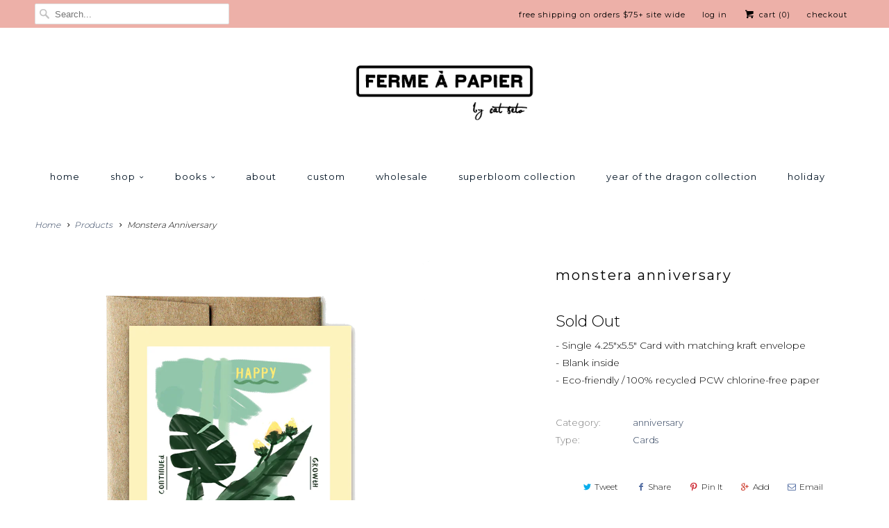

--- FILE ---
content_type: text/html; charset=utf-8
request_url: https://www.fermeapapier.com/products/monstera-anniversary
body_size: 16975
content:
<!DOCTYPE html>
<!--[if lt IE 7 ]><html class="ie ie6" lang="en"> <![endif]-->
<!--[if IE 7 ]><html class="ie ie7" lang="en"> <![endif]-->
<!--[if IE 8 ]><html class="ie ie8" lang="en"> <![endif]-->
<!--[if IE 9 ]><html class="ie ie9" lang="en"> <![endif]-->
<!--[if (gte IE 10)|!(IE)]><!--><html lang="en"> <!--<![endif]-->
  <head>
    <meta charset="utf-8">
    <meta http-equiv="cleartype" content="on">
    <meta name="robots" content="index,follow">
      
           
    <title>Monstera Anniversary - Ferme à Papier</title>
            
    
      <meta name="description" content="- Single 4.25&quot;x5.5&quot; Card with matching kraft envelope - Blank inside - Eco-friendly / 100% recycled PCW chlorine-free paper" />
    

    <!-- Custom Fonts -->
    
      <link href="//fonts.googleapis.com/css?family=.|Montserrat:light,normal,bold|Montserrat:light,normal,bold|Montserrat:light,normal,bold|Montserrat:light,normal,bold|Montserrat:light,normal,bold" rel="stylesheet" type="text/css" />
    
    
    

<meta name="author" content="Ferme à Papier">
<meta property="og:url" content="https://www.fermeapapier.com/products/monstera-anniversary">
<meta property="og:site_name" content="Ferme à Papier">


  <meta property="og:type" content="product">
  <meta property="og:title" content="Monstera Anniversary">
  
    <meta property="og:image" content="http://www.fermeapapier.com/cdn/shop/products/monstera_anniversary_grande.png?v=1532996481">
    <meta property="og:image:secure_url" content="https://www.fermeapapier.com/cdn/shop/products/monstera_anniversary_grande.png?v=1532996481">
  
  <meta property="og:price:amount" content="5.50">
  <meta property="og:price:currency" content="USD">
  
    
    


  <meta property="og:description" content="- Single 4.25&quot;x5.5&quot; Card with matching kraft envelope - Blank inside - Eco-friendly / 100% recycled PCW chlorine-free paper">




  <meta name="twitter:site" content="@fermeapapier">

<meta name="twitter:card" content="summary">

  <meta name="twitter:title" content="Monstera Anniversary">
  <meta name="twitter:description" content="- Single 4.25&quot;x5.5&quot; Card with matching kraft envelope  - Blank inside - Eco-friendly / 100% recycled PCW chlorine-free paper">
  <meta name="twitter:image" content="https://www.fermeapapier.com/cdn/shop/products/monstera_anniversary_medium.png?v=1532996481">
  <meta name="twitter:image:width" content="240">
  <meta name="twitter:image:height" content="240">


    
    

    <!-- Mobile Specific Metas -->
    <meta name="HandheldFriendly" content="True">
    <meta name="MobileOptimized" content="320">
    <meta name="viewport" content="width=device-width,initial-scale=1">

    <!-- Stylesheets for Responsive 5.1 -->
    <link href="//www.fermeapapier.com/cdn/shop/t/6/assets/styles.scss.css?v=88870191319993999991707167471" rel="stylesheet" type="text/css" media="all" />

    <!-- Icons -->
    <link rel="shortcut icon" type="image/x-icon" href="//www.fermeapapier.com/cdn/shop/t/6/assets/favicon.png?v=148718616098839658131459025767">
    <link rel="canonical" href="https://www.fermeapapier.com/products/monstera-anniversary" />

    
        
    <script src="//www.fermeapapier.com/cdn/shop/t/6/assets/app.js?v=9185682260644572271465088821" type="text/javascript"></script>
    
    <script>window.performance && window.performance.mark && window.performance.mark('shopify.content_for_header.start');</script><meta id="shopify-digital-wallet" name="shopify-digital-wallet" content="/2146742/digital_wallets/dialog">
<meta name="shopify-checkout-api-token" content="36e94aa2773b35bd16af549d6f1d879b">
<link rel="alternate" type="application/json+oembed" href="https://www.fermeapapier.com/products/monstera-anniversary.oembed">
<script async="async" src="/checkouts/internal/preloads.js?locale=en-US"></script>
<link rel="preconnect" href="https://shop.app" crossorigin="anonymous">
<script async="async" src="https://shop.app/checkouts/internal/preloads.js?locale=en-US&shop_id=2146742" crossorigin="anonymous"></script>
<script id="apple-pay-shop-capabilities" type="application/json">{"shopId":2146742,"countryCode":"US","currencyCode":"USD","merchantCapabilities":["supports3DS"],"merchantId":"gid:\/\/shopify\/Shop\/2146742","merchantName":"Ferme à Papier","requiredBillingContactFields":["postalAddress","email"],"requiredShippingContactFields":["postalAddress","email"],"shippingType":"shipping","supportedNetworks":["visa","masterCard","amex","discover","elo","jcb"],"total":{"type":"pending","label":"Ferme à Papier","amount":"1.00"},"shopifyPaymentsEnabled":true,"supportsSubscriptions":true}</script>
<script id="shopify-features" type="application/json">{"accessToken":"36e94aa2773b35bd16af549d6f1d879b","betas":["rich-media-storefront-analytics"],"domain":"www.fermeapapier.com","predictiveSearch":true,"shopId":2146742,"locale":"en"}</script>
<script>var Shopify = Shopify || {};
Shopify.shop = "fapstore.myshopify.com";
Shopify.locale = "en";
Shopify.currency = {"active":"USD","rate":"1.0"};
Shopify.country = "US";
Shopify.theme = {"name":"Responsive","id":63856261,"schema_name":null,"schema_version":null,"theme_store_id":304,"role":"main"};
Shopify.theme.handle = "null";
Shopify.theme.style = {"id":null,"handle":null};
Shopify.cdnHost = "www.fermeapapier.com/cdn";
Shopify.routes = Shopify.routes || {};
Shopify.routes.root = "/";</script>
<script type="module">!function(o){(o.Shopify=o.Shopify||{}).modules=!0}(window);</script>
<script>!function(o){function n(){var o=[];function n(){o.push(Array.prototype.slice.apply(arguments))}return n.q=o,n}var t=o.Shopify=o.Shopify||{};t.loadFeatures=n(),t.autoloadFeatures=n()}(window);</script>
<script>
  window.ShopifyPay = window.ShopifyPay || {};
  window.ShopifyPay.apiHost = "shop.app\/pay";
  window.ShopifyPay.redirectState = null;
</script>
<script id="shop-js-analytics" type="application/json">{"pageType":"product"}</script>
<script defer="defer" async type="module" src="//www.fermeapapier.com/cdn/shopifycloud/shop-js/modules/v2/client.init-shop-cart-sync_BT-GjEfc.en.esm.js"></script>
<script defer="defer" async type="module" src="//www.fermeapapier.com/cdn/shopifycloud/shop-js/modules/v2/chunk.common_D58fp_Oc.esm.js"></script>
<script defer="defer" async type="module" src="//www.fermeapapier.com/cdn/shopifycloud/shop-js/modules/v2/chunk.modal_xMitdFEc.esm.js"></script>
<script type="module">
  await import("//www.fermeapapier.com/cdn/shopifycloud/shop-js/modules/v2/client.init-shop-cart-sync_BT-GjEfc.en.esm.js");
await import("//www.fermeapapier.com/cdn/shopifycloud/shop-js/modules/v2/chunk.common_D58fp_Oc.esm.js");
await import("//www.fermeapapier.com/cdn/shopifycloud/shop-js/modules/v2/chunk.modal_xMitdFEc.esm.js");

  window.Shopify.SignInWithShop?.initShopCartSync?.({"fedCMEnabled":true,"windoidEnabled":true});

</script>
<script>
  window.Shopify = window.Shopify || {};
  if (!window.Shopify.featureAssets) window.Shopify.featureAssets = {};
  window.Shopify.featureAssets['shop-js'] = {"shop-cart-sync":["modules/v2/client.shop-cart-sync_DZOKe7Ll.en.esm.js","modules/v2/chunk.common_D58fp_Oc.esm.js","modules/v2/chunk.modal_xMitdFEc.esm.js"],"init-fed-cm":["modules/v2/client.init-fed-cm_B6oLuCjv.en.esm.js","modules/v2/chunk.common_D58fp_Oc.esm.js","modules/v2/chunk.modal_xMitdFEc.esm.js"],"shop-cash-offers":["modules/v2/client.shop-cash-offers_D2sdYoxE.en.esm.js","modules/v2/chunk.common_D58fp_Oc.esm.js","modules/v2/chunk.modal_xMitdFEc.esm.js"],"shop-login-button":["modules/v2/client.shop-login-button_QeVjl5Y3.en.esm.js","modules/v2/chunk.common_D58fp_Oc.esm.js","modules/v2/chunk.modal_xMitdFEc.esm.js"],"pay-button":["modules/v2/client.pay-button_DXTOsIq6.en.esm.js","modules/v2/chunk.common_D58fp_Oc.esm.js","modules/v2/chunk.modal_xMitdFEc.esm.js"],"shop-button":["modules/v2/client.shop-button_DQZHx9pm.en.esm.js","modules/v2/chunk.common_D58fp_Oc.esm.js","modules/v2/chunk.modal_xMitdFEc.esm.js"],"avatar":["modules/v2/client.avatar_BTnouDA3.en.esm.js"],"init-windoid":["modules/v2/client.init-windoid_CR1B-cfM.en.esm.js","modules/v2/chunk.common_D58fp_Oc.esm.js","modules/v2/chunk.modal_xMitdFEc.esm.js"],"init-shop-for-new-customer-accounts":["modules/v2/client.init-shop-for-new-customer-accounts_C_vY_xzh.en.esm.js","modules/v2/client.shop-login-button_QeVjl5Y3.en.esm.js","modules/v2/chunk.common_D58fp_Oc.esm.js","modules/v2/chunk.modal_xMitdFEc.esm.js"],"init-shop-email-lookup-coordinator":["modules/v2/client.init-shop-email-lookup-coordinator_BI7n9ZSv.en.esm.js","modules/v2/chunk.common_D58fp_Oc.esm.js","modules/v2/chunk.modal_xMitdFEc.esm.js"],"init-shop-cart-sync":["modules/v2/client.init-shop-cart-sync_BT-GjEfc.en.esm.js","modules/v2/chunk.common_D58fp_Oc.esm.js","modules/v2/chunk.modal_xMitdFEc.esm.js"],"shop-toast-manager":["modules/v2/client.shop-toast-manager_DiYdP3xc.en.esm.js","modules/v2/chunk.common_D58fp_Oc.esm.js","modules/v2/chunk.modal_xMitdFEc.esm.js"],"init-customer-accounts":["modules/v2/client.init-customer-accounts_D9ZNqS-Q.en.esm.js","modules/v2/client.shop-login-button_QeVjl5Y3.en.esm.js","modules/v2/chunk.common_D58fp_Oc.esm.js","modules/v2/chunk.modal_xMitdFEc.esm.js"],"init-customer-accounts-sign-up":["modules/v2/client.init-customer-accounts-sign-up_iGw4briv.en.esm.js","modules/v2/client.shop-login-button_QeVjl5Y3.en.esm.js","modules/v2/chunk.common_D58fp_Oc.esm.js","modules/v2/chunk.modal_xMitdFEc.esm.js"],"shop-follow-button":["modules/v2/client.shop-follow-button_CqMgW2wH.en.esm.js","modules/v2/chunk.common_D58fp_Oc.esm.js","modules/v2/chunk.modal_xMitdFEc.esm.js"],"checkout-modal":["modules/v2/client.checkout-modal_xHeaAweL.en.esm.js","modules/v2/chunk.common_D58fp_Oc.esm.js","modules/v2/chunk.modal_xMitdFEc.esm.js"],"shop-login":["modules/v2/client.shop-login_D91U-Q7h.en.esm.js","modules/v2/chunk.common_D58fp_Oc.esm.js","modules/v2/chunk.modal_xMitdFEc.esm.js"],"lead-capture":["modules/v2/client.lead-capture_BJmE1dJe.en.esm.js","modules/v2/chunk.common_D58fp_Oc.esm.js","modules/v2/chunk.modal_xMitdFEc.esm.js"],"payment-terms":["modules/v2/client.payment-terms_Ci9AEqFq.en.esm.js","modules/v2/chunk.common_D58fp_Oc.esm.js","modules/v2/chunk.modal_xMitdFEc.esm.js"]};
</script>
<script>(function() {
  var isLoaded = false;
  function asyncLoad() {
    if (isLoaded) return;
    isLoaded = true;
    var urls = ["https:\/\/popup.lifterapps.com\/js\/modal.js?shop=fapstore.myshopify.com","https:\/\/chimpstatic.com\/mcjs-connected\/js\/users\/3b35d5291d\/dbdfa291540a8867d24964a96.js?shop=fapstore.myshopify.com","https:\/\/cdn.hextom.com\/js\/quickannouncementbar.js?shop=fapstore.myshopify.com","\/\/cdn.shopify.com\/proxy\/860740c7cc738ce71934aa60e1525633a284edadd4732c28eb0df04750b1db48\/bucket.useifsapp.com\/theme-files-min\/js\/ifs-script-tag-min.js?v=2\u0026shop=fapstore.myshopify.com\u0026sp-cache-control=cHVibGljLCBtYXgtYWdlPTkwMA"];
    for (var i = 0; i < urls.length; i++) {
      var s = document.createElement('script');
      s.type = 'text/javascript';
      s.async = true;
      s.src = urls[i];
      var x = document.getElementsByTagName('script')[0];
      x.parentNode.insertBefore(s, x);
    }
  };
  if(window.attachEvent) {
    window.attachEvent('onload', asyncLoad);
  } else {
    window.addEventListener('load', asyncLoad, false);
  }
})();</script>
<script id="__st">var __st={"a":2146742,"offset":-28800,"reqid":"92be6cfc-8e7a-4cea-ba71-5547b5eead24-1769212567","pageurl":"www.fermeapapier.com\/products\/monstera-anniversary","u":"82e2197d0ce9","p":"product","rtyp":"product","rid":9607277906};</script>
<script>window.ShopifyPaypalV4VisibilityTracking = true;</script>
<script id="captcha-bootstrap">!function(){'use strict';const t='contact',e='account',n='new_comment',o=[[t,t],['blogs',n],['comments',n],[t,'customer']],c=[[e,'customer_login'],[e,'guest_login'],[e,'recover_customer_password'],[e,'create_customer']],r=t=>t.map((([t,e])=>`form[action*='/${t}']:not([data-nocaptcha='true']) input[name='form_type'][value='${e}']`)).join(','),a=t=>()=>t?[...document.querySelectorAll(t)].map((t=>t.form)):[];function s(){const t=[...o],e=r(t);return a(e)}const i='password',u='form_key',d=['recaptcha-v3-token','g-recaptcha-response','h-captcha-response',i],f=()=>{try{return window.sessionStorage}catch{return}},m='__shopify_v',_=t=>t.elements[u];function p(t,e,n=!1){try{const o=window.sessionStorage,c=JSON.parse(o.getItem(e)),{data:r}=function(t){const{data:e,action:n}=t;return t[m]||n?{data:e,action:n}:{data:t,action:n}}(c);for(const[e,n]of Object.entries(r))t.elements[e]&&(t.elements[e].value=n);n&&o.removeItem(e)}catch(o){console.error('form repopulation failed',{error:o})}}const l='form_type',E='cptcha';function T(t){t.dataset[E]=!0}const w=window,h=w.document,L='Shopify',v='ce_forms',y='captcha';let A=!1;((t,e)=>{const n=(g='f06e6c50-85a8-45c8-87d0-21a2b65856fe',I='https://cdn.shopify.com/shopifycloud/storefront-forms-hcaptcha/ce_storefront_forms_captcha_hcaptcha.v1.5.2.iife.js',D={infoText:'Protected by hCaptcha',privacyText:'Privacy',termsText:'Terms'},(t,e,n)=>{const o=w[L][v],c=o.bindForm;if(c)return c(t,g,e,D).then(n);var r;o.q.push([[t,g,e,D],n]),r=I,A||(h.body.append(Object.assign(h.createElement('script'),{id:'captcha-provider',async:!0,src:r})),A=!0)});var g,I,D;w[L]=w[L]||{},w[L][v]=w[L][v]||{},w[L][v].q=[],w[L][y]=w[L][y]||{},w[L][y].protect=function(t,e){n(t,void 0,e),T(t)},Object.freeze(w[L][y]),function(t,e,n,w,h,L){const[v,y,A,g]=function(t,e,n){const i=e?o:[],u=t?c:[],d=[...i,...u],f=r(d),m=r(i),_=r(d.filter((([t,e])=>n.includes(e))));return[a(f),a(m),a(_),s()]}(w,h,L),I=t=>{const e=t.target;return e instanceof HTMLFormElement?e:e&&e.form},D=t=>v().includes(t);t.addEventListener('submit',(t=>{const e=I(t);if(!e)return;const n=D(e)&&!e.dataset.hcaptchaBound&&!e.dataset.recaptchaBound,o=_(e),c=g().includes(e)&&(!o||!o.value);(n||c)&&t.preventDefault(),c&&!n&&(function(t){try{if(!f())return;!function(t){const e=f();if(!e)return;const n=_(t);if(!n)return;const o=n.value;o&&e.removeItem(o)}(t);const e=Array.from(Array(32),(()=>Math.random().toString(36)[2])).join('');!function(t,e){_(t)||t.append(Object.assign(document.createElement('input'),{type:'hidden',name:u})),t.elements[u].value=e}(t,e),function(t,e){const n=f();if(!n)return;const o=[...t.querySelectorAll(`input[type='${i}']`)].map((({name:t})=>t)),c=[...d,...o],r={};for(const[a,s]of new FormData(t).entries())c.includes(a)||(r[a]=s);n.setItem(e,JSON.stringify({[m]:1,action:t.action,data:r}))}(t,e)}catch(e){console.error('failed to persist form',e)}}(e),e.submit())}));const S=(t,e)=>{t&&!t.dataset[E]&&(n(t,e.some((e=>e===t))),T(t))};for(const o of['focusin','change'])t.addEventListener(o,(t=>{const e=I(t);D(e)&&S(e,y())}));const B=e.get('form_key'),M=e.get(l),P=B&&M;t.addEventListener('DOMContentLoaded',(()=>{const t=y();if(P)for(const e of t)e.elements[l].value===M&&p(e,B);[...new Set([...A(),...v().filter((t=>'true'===t.dataset.shopifyCaptcha))])].forEach((e=>S(e,t)))}))}(h,new URLSearchParams(w.location.search),n,t,e,['guest_login'])})(!0,!0)}();</script>
<script integrity="sha256-4kQ18oKyAcykRKYeNunJcIwy7WH5gtpwJnB7kiuLZ1E=" data-source-attribution="shopify.loadfeatures" defer="defer" src="//www.fermeapapier.com/cdn/shopifycloud/storefront/assets/storefront/load_feature-a0a9edcb.js" crossorigin="anonymous"></script>
<script crossorigin="anonymous" defer="defer" src="//www.fermeapapier.com/cdn/shopifycloud/storefront/assets/shopify_pay/storefront-65b4c6d7.js?v=20250812"></script>
<script data-source-attribution="shopify.dynamic_checkout.dynamic.init">var Shopify=Shopify||{};Shopify.PaymentButton=Shopify.PaymentButton||{isStorefrontPortableWallets:!0,init:function(){window.Shopify.PaymentButton.init=function(){};var t=document.createElement("script");t.src="https://www.fermeapapier.com/cdn/shopifycloud/portable-wallets/latest/portable-wallets.en.js",t.type="module",document.head.appendChild(t)}};
</script>
<script data-source-attribution="shopify.dynamic_checkout.buyer_consent">
  function portableWalletsHideBuyerConsent(e){var t=document.getElementById("shopify-buyer-consent"),n=document.getElementById("shopify-subscription-policy-button");t&&n&&(t.classList.add("hidden"),t.setAttribute("aria-hidden","true"),n.removeEventListener("click",e))}function portableWalletsShowBuyerConsent(e){var t=document.getElementById("shopify-buyer-consent"),n=document.getElementById("shopify-subscription-policy-button");t&&n&&(t.classList.remove("hidden"),t.removeAttribute("aria-hidden"),n.addEventListener("click",e))}window.Shopify?.PaymentButton&&(window.Shopify.PaymentButton.hideBuyerConsent=portableWalletsHideBuyerConsent,window.Shopify.PaymentButton.showBuyerConsent=portableWalletsShowBuyerConsent);
</script>
<script data-source-attribution="shopify.dynamic_checkout.cart.bootstrap">document.addEventListener("DOMContentLoaded",(function(){function t(){return document.querySelector("shopify-accelerated-checkout-cart, shopify-accelerated-checkout")}if(t())Shopify.PaymentButton.init();else{new MutationObserver((function(e,n){t()&&(Shopify.PaymentButton.init(),n.disconnect())})).observe(document.body,{childList:!0,subtree:!0})}}));
</script>
<link id="shopify-accelerated-checkout-styles" rel="stylesheet" media="screen" href="https://www.fermeapapier.com/cdn/shopifycloud/portable-wallets/latest/accelerated-checkout-backwards-compat.css" crossorigin="anonymous">
<style id="shopify-accelerated-checkout-cart">
        #shopify-buyer-consent {
  margin-top: 1em;
  display: inline-block;
  width: 100%;
}

#shopify-buyer-consent.hidden {
  display: none;
}

#shopify-subscription-policy-button {
  background: none;
  border: none;
  padding: 0;
  text-decoration: underline;
  font-size: inherit;
  cursor: pointer;
}

#shopify-subscription-policy-button::before {
  box-shadow: none;
}

      </style>

<script>window.performance && window.performance.mark && window.performance.mark('shopify.content_for_header.end');</script>
  <link href="https://monorail-edge.shopifysvc.com" rel="dns-prefetch">
<script>(function(){if ("sendBeacon" in navigator && "performance" in window) {try {var session_token_from_headers = performance.getEntriesByType('navigation')[0].serverTiming.find(x => x.name == '_s').description;} catch {var session_token_from_headers = undefined;}var session_cookie_matches = document.cookie.match(/_shopify_s=([^;]*)/);var session_token_from_cookie = session_cookie_matches && session_cookie_matches.length === 2 ? session_cookie_matches[1] : "";var session_token = session_token_from_headers || session_token_from_cookie || "";function handle_abandonment_event(e) {var entries = performance.getEntries().filter(function(entry) {return /monorail-edge.shopifysvc.com/.test(entry.name);});if (!window.abandonment_tracked && entries.length === 0) {window.abandonment_tracked = true;var currentMs = Date.now();var navigation_start = performance.timing.navigationStart;var payload = {shop_id: 2146742,url: window.location.href,navigation_start,duration: currentMs - navigation_start,session_token,page_type: "product"};window.navigator.sendBeacon("https://monorail-edge.shopifysvc.com/v1/produce", JSON.stringify({schema_id: "online_store_buyer_site_abandonment/1.1",payload: payload,metadata: {event_created_at_ms: currentMs,event_sent_at_ms: currentMs}}));}}window.addEventListener('pagehide', handle_abandonment_event);}}());</script>
<script id="web-pixels-manager-setup">(function e(e,d,r,n,o){if(void 0===o&&(o={}),!Boolean(null===(a=null===(i=window.Shopify)||void 0===i?void 0:i.analytics)||void 0===a?void 0:a.replayQueue)){var i,a;window.Shopify=window.Shopify||{};var t=window.Shopify;t.analytics=t.analytics||{};var s=t.analytics;s.replayQueue=[],s.publish=function(e,d,r){return s.replayQueue.push([e,d,r]),!0};try{self.performance.mark("wpm:start")}catch(e){}var l=function(){var e={modern:/Edge?\/(1{2}[4-9]|1[2-9]\d|[2-9]\d{2}|\d{4,})\.\d+(\.\d+|)|Firefox\/(1{2}[4-9]|1[2-9]\d|[2-9]\d{2}|\d{4,})\.\d+(\.\d+|)|Chrom(ium|e)\/(9{2}|\d{3,})\.\d+(\.\d+|)|(Maci|X1{2}).+ Version\/(15\.\d+|(1[6-9]|[2-9]\d|\d{3,})\.\d+)([,.]\d+|)( \(\w+\)|)( Mobile\/\w+|) Safari\/|Chrome.+OPR\/(9{2}|\d{3,})\.\d+\.\d+|(CPU[ +]OS|iPhone[ +]OS|CPU[ +]iPhone|CPU IPhone OS|CPU iPad OS)[ +]+(15[._]\d+|(1[6-9]|[2-9]\d|\d{3,})[._]\d+)([._]\d+|)|Android:?[ /-](13[3-9]|1[4-9]\d|[2-9]\d{2}|\d{4,})(\.\d+|)(\.\d+|)|Android.+Firefox\/(13[5-9]|1[4-9]\d|[2-9]\d{2}|\d{4,})\.\d+(\.\d+|)|Android.+Chrom(ium|e)\/(13[3-9]|1[4-9]\d|[2-9]\d{2}|\d{4,})\.\d+(\.\d+|)|SamsungBrowser\/([2-9]\d|\d{3,})\.\d+/,legacy:/Edge?\/(1[6-9]|[2-9]\d|\d{3,})\.\d+(\.\d+|)|Firefox\/(5[4-9]|[6-9]\d|\d{3,})\.\d+(\.\d+|)|Chrom(ium|e)\/(5[1-9]|[6-9]\d|\d{3,})\.\d+(\.\d+|)([\d.]+$|.*Safari\/(?![\d.]+ Edge\/[\d.]+$))|(Maci|X1{2}).+ Version\/(10\.\d+|(1[1-9]|[2-9]\d|\d{3,})\.\d+)([,.]\d+|)( \(\w+\)|)( Mobile\/\w+|) Safari\/|Chrome.+OPR\/(3[89]|[4-9]\d|\d{3,})\.\d+\.\d+|(CPU[ +]OS|iPhone[ +]OS|CPU[ +]iPhone|CPU IPhone OS|CPU iPad OS)[ +]+(10[._]\d+|(1[1-9]|[2-9]\d|\d{3,})[._]\d+)([._]\d+|)|Android:?[ /-](13[3-9]|1[4-9]\d|[2-9]\d{2}|\d{4,})(\.\d+|)(\.\d+|)|Mobile Safari.+OPR\/([89]\d|\d{3,})\.\d+\.\d+|Android.+Firefox\/(13[5-9]|1[4-9]\d|[2-9]\d{2}|\d{4,})\.\d+(\.\d+|)|Android.+Chrom(ium|e)\/(13[3-9]|1[4-9]\d|[2-9]\d{2}|\d{4,})\.\d+(\.\d+|)|Android.+(UC? ?Browser|UCWEB|U3)[ /]?(15\.([5-9]|\d{2,})|(1[6-9]|[2-9]\d|\d{3,})\.\d+)\.\d+|SamsungBrowser\/(5\.\d+|([6-9]|\d{2,})\.\d+)|Android.+MQ{2}Browser\/(14(\.(9|\d{2,})|)|(1[5-9]|[2-9]\d|\d{3,})(\.\d+|))(\.\d+|)|K[Aa][Ii]OS\/(3\.\d+|([4-9]|\d{2,})\.\d+)(\.\d+|)/},d=e.modern,r=e.legacy,n=navigator.userAgent;return n.match(d)?"modern":n.match(r)?"legacy":"unknown"}(),u="modern"===l?"modern":"legacy",c=(null!=n?n:{modern:"",legacy:""})[u],f=function(e){return[e.baseUrl,"/wpm","/b",e.hashVersion,"modern"===e.buildTarget?"m":"l",".js"].join("")}({baseUrl:d,hashVersion:r,buildTarget:u}),m=function(e){var d=e.version,r=e.bundleTarget,n=e.surface,o=e.pageUrl,i=e.monorailEndpoint;return{emit:function(e){var a=e.status,t=e.errorMsg,s=(new Date).getTime(),l=JSON.stringify({metadata:{event_sent_at_ms:s},events:[{schema_id:"web_pixels_manager_load/3.1",payload:{version:d,bundle_target:r,page_url:o,status:a,surface:n,error_msg:t},metadata:{event_created_at_ms:s}}]});if(!i)return console&&console.warn&&console.warn("[Web Pixels Manager] No Monorail endpoint provided, skipping logging."),!1;try{return self.navigator.sendBeacon.bind(self.navigator)(i,l)}catch(e){}var u=new XMLHttpRequest;try{return u.open("POST",i,!0),u.setRequestHeader("Content-Type","text/plain"),u.send(l),!0}catch(e){return console&&console.warn&&console.warn("[Web Pixels Manager] Got an unhandled error while logging to Monorail."),!1}}}}({version:r,bundleTarget:l,surface:e.surface,pageUrl:self.location.href,monorailEndpoint:e.monorailEndpoint});try{o.browserTarget=l,function(e){var d=e.src,r=e.async,n=void 0===r||r,o=e.onload,i=e.onerror,a=e.sri,t=e.scriptDataAttributes,s=void 0===t?{}:t,l=document.createElement("script"),u=document.querySelector("head"),c=document.querySelector("body");if(l.async=n,l.src=d,a&&(l.integrity=a,l.crossOrigin="anonymous"),s)for(var f in s)if(Object.prototype.hasOwnProperty.call(s,f))try{l.dataset[f]=s[f]}catch(e){}if(o&&l.addEventListener("load",o),i&&l.addEventListener("error",i),u)u.appendChild(l);else{if(!c)throw new Error("Did not find a head or body element to append the script");c.appendChild(l)}}({src:f,async:!0,onload:function(){if(!function(){var e,d;return Boolean(null===(d=null===(e=window.Shopify)||void 0===e?void 0:e.analytics)||void 0===d?void 0:d.initialized)}()){var d=window.webPixelsManager.init(e)||void 0;if(d){var r=window.Shopify.analytics;r.replayQueue.forEach((function(e){var r=e[0],n=e[1],o=e[2];d.publishCustomEvent(r,n,o)})),r.replayQueue=[],r.publish=d.publishCustomEvent,r.visitor=d.visitor,r.initialized=!0}}},onerror:function(){return m.emit({status:"failed",errorMsg:"".concat(f," has failed to load")})},sri:function(e){var d=/^sha384-[A-Za-z0-9+/=]+$/;return"string"==typeof e&&d.test(e)}(c)?c:"",scriptDataAttributes:o}),m.emit({status:"loading"})}catch(e){m.emit({status:"failed",errorMsg:(null==e?void 0:e.message)||"Unknown error"})}}})({shopId: 2146742,storefrontBaseUrl: "https://www.fermeapapier.com",extensionsBaseUrl: "https://extensions.shopifycdn.com/cdn/shopifycloud/web-pixels-manager",monorailEndpoint: "https://monorail-edge.shopifysvc.com/unstable/produce_batch",surface: "storefront-renderer",enabledBetaFlags: ["2dca8a86"],webPixelsConfigList: [{"id":"76283970","eventPayloadVersion":"v1","runtimeContext":"LAX","scriptVersion":"1","type":"CUSTOM","privacyPurposes":["ANALYTICS"],"name":"Google Analytics tag (migrated)"},{"id":"shopify-app-pixel","configuration":"{}","eventPayloadVersion":"v1","runtimeContext":"STRICT","scriptVersion":"0450","apiClientId":"shopify-pixel","type":"APP","privacyPurposes":["ANALYTICS","MARKETING"]},{"id":"shopify-custom-pixel","eventPayloadVersion":"v1","runtimeContext":"LAX","scriptVersion":"0450","apiClientId":"shopify-pixel","type":"CUSTOM","privacyPurposes":["ANALYTICS","MARKETING"]}],isMerchantRequest: false,initData: {"shop":{"name":"Ferme à Papier","paymentSettings":{"currencyCode":"USD"},"myshopifyDomain":"fapstore.myshopify.com","countryCode":"US","storefrontUrl":"https:\/\/www.fermeapapier.com"},"customer":null,"cart":null,"checkout":null,"productVariants":[{"price":{"amount":5.5,"currencyCode":"USD"},"product":{"title":"Monstera Anniversary","vendor":"fapstore","id":"9607277906","untranslatedTitle":"Monstera Anniversary","url":"\/products\/monstera-anniversary","type":"Cards"},"id":"35098736722","image":{"src":"\/\/www.fermeapapier.com\/cdn\/shop\/products\/monstera_anniversary.png?v=1532996481"},"sku":"GCD008","title":"Default Title","untranslatedTitle":"Default Title"}],"purchasingCompany":null},},"https://www.fermeapapier.com/cdn","fcfee988w5aeb613cpc8e4bc33m6693e112",{"modern":"","legacy":""},{"shopId":"2146742","storefrontBaseUrl":"https:\/\/www.fermeapapier.com","extensionBaseUrl":"https:\/\/extensions.shopifycdn.com\/cdn\/shopifycloud\/web-pixels-manager","surface":"storefront-renderer","enabledBetaFlags":"[\"2dca8a86\"]","isMerchantRequest":"false","hashVersion":"fcfee988w5aeb613cpc8e4bc33m6693e112","publish":"custom","events":"[[\"page_viewed\",{}],[\"product_viewed\",{\"productVariant\":{\"price\":{\"amount\":5.5,\"currencyCode\":\"USD\"},\"product\":{\"title\":\"Monstera Anniversary\",\"vendor\":\"fapstore\",\"id\":\"9607277906\",\"untranslatedTitle\":\"Monstera Anniversary\",\"url\":\"\/products\/monstera-anniversary\",\"type\":\"Cards\"},\"id\":\"35098736722\",\"image\":{\"src\":\"\/\/www.fermeapapier.com\/cdn\/shop\/products\/monstera_anniversary.png?v=1532996481\"},\"sku\":\"GCD008\",\"title\":\"Default Title\",\"untranslatedTitle\":\"Default Title\"}}]]"});</script><script>
  window.ShopifyAnalytics = window.ShopifyAnalytics || {};
  window.ShopifyAnalytics.meta = window.ShopifyAnalytics.meta || {};
  window.ShopifyAnalytics.meta.currency = 'USD';
  var meta = {"product":{"id":9607277906,"gid":"gid:\/\/shopify\/Product\/9607277906","vendor":"fapstore","type":"Cards","handle":"monstera-anniversary","variants":[{"id":35098736722,"price":550,"name":"Monstera Anniversary","public_title":null,"sku":"GCD008"}],"remote":false},"page":{"pageType":"product","resourceType":"product","resourceId":9607277906,"requestId":"92be6cfc-8e7a-4cea-ba71-5547b5eead24-1769212567"}};
  for (var attr in meta) {
    window.ShopifyAnalytics.meta[attr] = meta[attr];
  }
</script>
<script class="analytics">
  (function () {
    var customDocumentWrite = function(content) {
      var jquery = null;

      if (window.jQuery) {
        jquery = window.jQuery;
      } else if (window.Checkout && window.Checkout.$) {
        jquery = window.Checkout.$;
      }

      if (jquery) {
        jquery('body').append(content);
      }
    };

    var hasLoggedConversion = function(token) {
      if (token) {
        return document.cookie.indexOf('loggedConversion=' + token) !== -1;
      }
      return false;
    }

    var setCookieIfConversion = function(token) {
      if (token) {
        var twoMonthsFromNow = new Date(Date.now());
        twoMonthsFromNow.setMonth(twoMonthsFromNow.getMonth() + 2);

        document.cookie = 'loggedConversion=' + token + '; expires=' + twoMonthsFromNow;
      }
    }

    var trekkie = window.ShopifyAnalytics.lib = window.trekkie = window.trekkie || [];
    if (trekkie.integrations) {
      return;
    }
    trekkie.methods = [
      'identify',
      'page',
      'ready',
      'track',
      'trackForm',
      'trackLink'
    ];
    trekkie.factory = function(method) {
      return function() {
        var args = Array.prototype.slice.call(arguments);
        args.unshift(method);
        trekkie.push(args);
        return trekkie;
      };
    };
    for (var i = 0; i < trekkie.methods.length; i++) {
      var key = trekkie.methods[i];
      trekkie[key] = trekkie.factory(key);
    }
    trekkie.load = function(config) {
      trekkie.config = config || {};
      trekkie.config.initialDocumentCookie = document.cookie;
      var first = document.getElementsByTagName('script')[0];
      var script = document.createElement('script');
      script.type = 'text/javascript';
      script.onerror = function(e) {
        var scriptFallback = document.createElement('script');
        scriptFallback.type = 'text/javascript';
        scriptFallback.onerror = function(error) {
                var Monorail = {
      produce: function produce(monorailDomain, schemaId, payload) {
        var currentMs = new Date().getTime();
        var event = {
          schema_id: schemaId,
          payload: payload,
          metadata: {
            event_created_at_ms: currentMs,
            event_sent_at_ms: currentMs
          }
        };
        return Monorail.sendRequest("https://" + monorailDomain + "/v1/produce", JSON.stringify(event));
      },
      sendRequest: function sendRequest(endpointUrl, payload) {
        // Try the sendBeacon API
        if (window && window.navigator && typeof window.navigator.sendBeacon === 'function' && typeof window.Blob === 'function' && !Monorail.isIos12()) {
          var blobData = new window.Blob([payload], {
            type: 'text/plain'
          });

          if (window.navigator.sendBeacon(endpointUrl, blobData)) {
            return true;
          } // sendBeacon was not successful

        } // XHR beacon

        var xhr = new XMLHttpRequest();

        try {
          xhr.open('POST', endpointUrl);
          xhr.setRequestHeader('Content-Type', 'text/plain');
          xhr.send(payload);
        } catch (e) {
          console.log(e);
        }

        return false;
      },
      isIos12: function isIos12() {
        return window.navigator.userAgent.lastIndexOf('iPhone; CPU iPhone OS 12_') !== -1 || window.navigator.userAgent.lastIndexOf('iPad; CPU OS 12_') !== -1;
      }
    };
    Monorail.produce('monorail-edge.shopifysvc.com',
      'trekkie_storefront_load_errors/1.1',
      {shop_id: 2146742,
      theme_id: 63856261,
      app_name: "storefront",
      context_url: window.location.href,
      source_url: "//www.fermeapapier.com/cdn/s/trekkie.storefront.8d95595f799fbf7e1d32231b9a28fd43b70c67d3.min.js"});

        };
        scriptFallback.async = true;
        scriptFallback.src = '//www.fermeapapier.com/cdn/s/trekkie.storefront.8d95595f799fbf7e1d32231b9a28fd43b70c67d3.min.js';
        first.parentNode.insertBefore(scriptFallback, first);
      };
      script.async = true;
      script.src = '//www.fermeapapier.com/cdn/s/trekkie.storefront.8d95595f799fbf7e1d32231b9a28fd43b70c67d3.min.js';
      first.parentNode.insertBefore(script, first);
    };
    trekkie.load(
      {"Trekkie":{"appName":"storefront","development":false,"defaultAttributes":{"shopId":2146742,"isMerchantRequest":null,"themeId":63856261,"themeCityHash":"11563884029446383076","contentLanguage":"en","currency":"USD","eventMetadataId":"e32b176c-6ce9-4044-a1e5-75bc2379c9ba"},"isServerSideCookieWritingEnabled":true,"monorailRegion":"shop_domain","enabledBetaFlags":["65f19447"]},"Session Attribution":{},"S2S":{"facebookCapiEnabled":false,"source":"trekkie-storefront-renderer","apiClientId":580111}}
    );

    var loaded = false;
    trekkie.ready(function() {
      if (loaded) return;
      loaded = true;

      window.ShopifyAnalytics.lib = window.trekkie;

      var originalDocumentWrite = document.write;
      document.write = customDocumentWrite;
      try { window.ShopifyAnalytics.merchantGoogleAnalytics.call(this); } catch(error) {};
      document.write = originalDocumentWrite;

      window.ShopifyAnalytics.lib.page(null,{"pageType":"product","resourceType":"product","resourceId":9607277906,"requestId":"92be6cfc-8e7a-4cea-ba71-5547b5eead24-1769212567","shopifyEmitted":true});

      var match = window.location.pathname.match(/checkouts\/(.+)\/(thank_you|post_purchase)/)
      var token = match? match[1]: undefined;
      if (!hasLoggedConversion(token)) {
        setCookieIfConversion(token);
        window.ShopifyAnalytics.lib.track("Viewed Product",{"currency":"USD","variantId":35098736722,"productId":9607277906,"productGid":"gid:\/\/shopify\/Product\/9607277906","name":"Monstera Anniversary","price":"5.50","sku":"GCD008","brand":"fapstore","variant":null,"category":"Cards","nonInteraction":true,"remote":false},undefined,undefined,{"shopifyEmitted":true});
      window.ShopifyAnalytics.lib.track("monorail:\/\/trekkie_storefront_viewed_product\/1.1",{"currency":"USD","variantId":35098736722,"productId":9607277906,"productGid":"gid:\/\/shopify\/Product\/9607277906","name":"Monstera Anniversary","price":"5.50","sku":"GCD008","brand":"fapstore","variant":null,"category":"Cards","nonInteraction":true,"remote":false,"referer":"https:\/\/www.fermeapapier.com\/products\/monstera-anniversary"});
      }
    });


        var eventsListenerScript = document.createElement('script');
        eventsListenerScript.async = true;
        eventsListenerScript.src = "//www.fermeapapier.com/cdn/shopifycloud/storefront/assets/shop_events_listener-3da45d37.js";
        document.getElementsByTagName('head')[0].appendChild(eventsListenerScript);

})();</script>
  <script>
  if (!window.ga || (window.ga && typeof window.ga !== 'function')) {
    window.ga = function ga() {
      (window.ga.q = window.ga.q || []).push(arguments);
      if (window.Shopify && window.Shopify.analytics && typeof window.Shopify.analytics.publish === 'function') {
        window.Shopify.analytics.publish("ga_stub_called", {}, {sendTo: "google_osp_migration"});
      }
      console.error("Shopify's Google Analytics stub called with:", Array.from(arguments), "\nSee https://help.shopify.com/manual/promoting-marketing/pixels/pixel-migration#google for more information.");
    };
    if (window.Shopify && window.Shopify.analytics && typeof window.Shopify.analytics.publish === 'function') {
      window.Shopify.analytics.publish("ga_stub_initialized", {}, {sendTo: "google_osp_migration"});
    }
  }
</script>
<script
  defer
  src="https://www.fermeapapier.com/cdn/shopifycloud/perf-kit/shopify-perf-kit-3.0.4.min.js"
  data-application="storefront-renderer"
  data-shop-id="2146742"
  data-render-region="gcp-us-central1"
  data-page-type="product"
  data-theme-instance-id="63856261"
  data-theme-name=""
  data-theme-version=""
  data-monorail-region="shop_domain"
  data-resource-timing-sampling-rate="10"
  data-shs="true"
  data-shs-beacon="true"
  data-shs-export-with-fetch="true"
  data-shs-logs-sample-rate="1"
  data-shs-beacon-endpoint="https://www.fermeapapier.com/api/collect"
></script>
</head>
  <body class="product">

            
              


  
  <script type="text/javascript">if(typeof isGwHelperLoaded==='undefined'){(function(){var HE_DOMAIN=localStorage.getItem('ssw_debug_domain');if(!HE_DOMAIN){HE_DOMAIN='https://app.growave.io'}var GW_IS_DEV=localStorage.getItem('ssw_debug');if(!GW_IS_DEV){GW_IS_DEV=0}if(!window.Ssw){Ssw={}}function isReadyStatus(){return typeof ssw==="function"&&window.gwPolyfillsLoaded}function sswRun(application){if(isReadyStatus()){setTimeout(function(){application(ssw)},0)}else{var _loadSswLib=setInterval(function(){if(isReadyStatus()){clearInterval(_loadSswLib);application(ssw)}},30)}}var sswApp={default:0,cart_item_count:0,accounts_enabled:1,pageUrls:{wishlist:'/pages/wishlist',profile:'/pages/profile',profileEdit:'/pages/profile-edit',reward:'/pages/reward',referral:'/pages/referral',reviews:'/pages/reviews',reviewShare:'/pages/share-review',instagram:'/pages/shop-instagram',editNotification:'/pages/edit-notifications'},modules:{comment:null,community:null,fave:null,instagram:null,questions:null,review:null,sharing:null,reward:null}};var sswLangs={data:{},add:function(key,value){this.data[key]=value},t:function(key,params){var value=key;if(typeof this.data[key]!=='undefined'){value=this.data[key]}value=(value&&value.indexOf("translation missing:")<0)?value:key;if(params){value=value.replace(/\{\{\s?(\w+)\s?\}\}/g,function(match,variable){return(typeof params[variable]!='undefined')?params[variable]:match})}return value},p:function(key_singular,key_plural,count,params){if(count==1){return this.t(key_singular,params)}else{return this.t(key_plural,params)}}};sswApp.product={"id":9607277906,"title":"Monstera Anniversary","handle":"monstera-anniversary","description":"\u003cp\u003e- Single 4.25\"x5.5\" Card with matching kraft envelope \u003cbr\u003e - Blank inside\u003cbr\u003e - Eco-friendly \/ 100% recycled PCW chlorine-free paper\u003c\/p\u003e","published_at":"2017-05-16T18:21:41-07:00","created_at":"2017-05-24T14:42:42-07:00","vendor":"fapstore","type":"Cards","tags":["anniversary"],"price":550,"price_min":550,"price_max":550,"available":false,"price_varies":false,"compare_at_price":null,"compare_at_price_min":0,"compare_at_price_max":0,"compare_at_price_varies":false,"variants":[{"id":35098736722,"title":"Default Title","option1":"Default Title","option2":null,"option3":null,"sku":"GCD008","requires_shipping":true,"taxable":true,"featured_image":null,"available":false,"name":"Monstera Anniversary","public_title":null,"options":["Default Title"],"price":550,"weight":0,"compare_at_price":null,"inventory_quantity":-29,"inventory_management":"shopify","inventory_policy":"deny","barcode":null,"requires_selling_plan":false,"selling_plan_allocations":[]}],"images":["\/\/www.fermeapapier.com\/cdn\/shop\/products\/monstera_anniversary.png?v=1532996481"],"featured_image":"\/\/www.fermeapapier.com\/cdn\/shop\/products\/monstera_anniversary.png?v=1532996481","options":["Title"],"media":[{"alt":null,"id":1218874572866,"position":1,"preview_image":{"aspect_ratio":1.0,"height":1000,"width":1000,"src":"\/\/www.fermeapapier.com\/cdn\/shop\/products\/monstera_anniversary.png?v=1532996481"},"aspect_ratio":1.0,"height":1000,"media_type":"image","src":"\/\/www.fermeapapier.com\/cdn\/shop\/products\/monstera_anniversary.png?v=1532996481","width":1000}],"requires_selling_plan":false,"selling_plan_groups":[],"content":"\u003cp\u003e- Single 4.25\"x5.5\" Card with matching kraft envelope \u003cbr\u003e - Blank inside\u003cbr\u003e - Eco-friendly \/ 100% recycled PCW chlorine-free paper\u003c\/p\u003e"};sswApp.metafield_settings={"cart_count_id":"#cart-count","cart_total_id":"#cart-total"};var sswPublishedLocales={};sswPublishedLocales["en"]={endonym_name:"English",iso_code:"en",name:"English",root_url:"/",primary:true};window.sswRun=sswRun;window.sswApp=sswApp;window.sswPublishedLocales=sswPublishedLocales||{};window.sswLangs=sswLangs;window.HE_DOMAIN=HE_DOMAIN;window.GW_IS_DEV=GW_IS_DEV;window.currency_format="${{amount}}";window.shop_name="Ferme à Papier";window.colorSettings="";window.sswProxyUrl="\/apps\/ssw-instagram";window.GW_ASSETS_BASE_URL=window.GW_IS_DEV?HE_DOMAIN+'/public/assets/build/':"https://static.socialshopwave.com/ssw-assets/";window.GW_ASSETS_MANIFEST={};window.GW_ASSETS_MANIFEST={"core.critical.css":"core-215011c021.critical.css","core.critical.js":"core-3b8e1a0d70.critical.js","core.library.js":"core-4485bb0ccb.library.js","core.product_link.js":"core-ce91c52f39.product_link.js","instagram.gallery.css":"instagram-057c4f1aac.gallery.css","instagram.gallery.js":"instagram-5e0f12bfc5.gallery.js","instagram.modal.css":"instagram-dec1f97a32.modal.css","instagram.modal.js":"instagram-85f790989d.modal.js","instagram.slider.lib.js":"instagram-f4b686196a.slider.lib.js","lib.datepicker.css":"lib-6fc1108037.datepicker.css","lib.datepicker.js":"lib-9c5a702486.datepicker.js","lib.dropdown.css":"lib-52591346ba.dropdown.css","lib.dropdown.js":"lib-21b24ea07f.dropdown.js","lib.gw-carousel.js":"lib-dc8ddeb429.gw-carousel.js","lib.gw-masonry.js":"lib-db3dfd2364.gw-masonry.js","lib.modal.css":"lib-f911819b22.modal.css","lib.modal.js":"lib-e0b3f94217.modal.js","lib.photoswipe.js":"lib-5b38071dcb.photoswipe.js","lib.popover.js":"lib-858d4bc667.popover.js","lib.validate.js":"lib-4c4115500f.validate.js","login.critical.css":"login-f71507df27.critical.css","login.critical.js":"login-233703a86e.critical.js","login.main.css":"login-f1dffdce92.main.css","login.main.js":"login-28c132fba1.main.js","question.critical.js":"question-3fd9ae5a96.critical.js","question.main.css":"question-6f971ec8e7.main.css","review.critical.css":"review-5f10acf3ec.critical.css","review.critical.js":"review-d41d8cd98f.critical.js","review.main.css":"review-a6cc845f19.main.css","review.main.js":"review-2c755e07a6.main.js","review.popup.critical.js":"review-f93131e525.popup.critical.js","review.popup.main.js":"review-b5977250af.popup.main.js","review.widget.critical.js":"review-9627295967.widget.critical.js","review.widget.main.js":"review-125616d87d.widget.main.js","reward.critical.js":"reward-bb6079ffe3.critical.js","reward.main.css":"reward-fa028be264.main.css","reward.main.js":"reward-50e34a45bb.main.js","reward.notification.css":"reward-ee53c45bad.notification.css","reward.notification.js":"reward-89905432b0.notification.js","reward.tab.caption.css":"reward-04ff42d153.tab.caption.css","ssw-fontello.woff":"ssw-fontello-b60fd7c8c9.woff","wishlist.common.js":"wishlist-ccbdef9011.common.js","wishlist.critical.css":"wishlist-17c222696e.critical.css","wishlist.critical.js":"wishlist-01e97e5ff7.critical.js","wishlist.main.css":"wishlist-7c041f0cd1.main.css","wishlist.main.js":"wishlist-125e53b227.main.js"};window.GW_CUSTOM_CSS_URL='//www.fermeapapier.com/cdn/shop/t/6/assets/socialshopwave-custom.css?v=111603181540343972631606025607'})();(function(){var loadScriptsCalled=false;var loadDelay=typeof sswLoadScriptsDelay!=='undefined'?sswLoadScriptsDelay:2000;const LOAD_SCRIPTS_EVENTS=["scroll","mousemove","touchstart","load"];function loadScript(url){if(window.GW_IS_DEV){url+='?shop=https://www.fermeapapier.com&t='+new Date().getTime();if(localStorage.getItem('ssw_custom_project')){url+='&ssw_custom_project='+localStorage.getItem('ssw_custom_project')}}var script=document.createElement('script');script.src=url;script.defer=true;document.body.appendChild(script)}function loadScripts(){if(!loadScriptsCalled){loadScriptsCalled=true;var isBot=/bot|googlebot|Mediapartners-Google|crawler|spider|robot|crawling|PhantomJS/i.test(navigator.userAgent);if(!isBot){var criticalJsName=window.GW_IS_DEV?'core.critical.js':window.GW_ASSETS_MANIFEST['core.critical.js'];var criticalJsUrl=window.GW_ASSETS_BASE_URL+criticalJsName;loadScript(criticalJsUrl);}}}function onUserInteractive(event){var timeout=event.type=="load"?loadDelay:0;setTimeout(function(){loadScripts();unbindWindowEvents()},timeout)}function bindWindowEvents(){LOAD_SCRIPTS_EVENTS.forEach((eventName)=>{window.addEventListener(eventName,onUserInteractive,false)})}function unbindWindowEvents(){LOAD_SCRIPTS_EVENTS.forEach((eventName)=>{window.removeEventListener(eventName,onUserInteractive,false)})}bindWindowEvents()})();window.isGwHelperLoaded=true}sswLangs.data={"shop_it":"SHOP IT","add_to_cart":"Add To Cart","adding_to_cart":"Adding...","sold_out":"Sold Out","checkout":"Checkout","buy":"Buy","back":"Back","description":"Description","load_more":"Load More","click_for_sound_on":"Click for sound on","click_for_sound_off":"Click for sound off","view_on_instagram":"View on Instagram","view_on_tiktok":"View on tiktok","instagram_gallery":"Instagram Gallery"}</script> 
  
    <style>
  @font-face {
    font-family: "Ssw Fontello";
    src: url("//www.fermeapapier.com/cdn/shop/t/6/assets/ssw-fontello.woff?v=8128985819771460921618385215") format("woff");
    font-weight: 400;
    font-style: normal;
    font-display: fallback;
  }
  :root {
    
    
    
    
    
    
    
    
    
    
    
    
    
    
    
    
    
    
    
    
    
    
    
    
    
    
    
    
    
    
    
    
    
    
    
    
    
    
    
    
    
    
    
    
    
    
    
    
    
    
    
    
    
    
    
    
    
    
    
    
    
    
    
    
    
    
    
  }
</style>

   <style id="ssw-temp-styles">#ssw-cart-modal,#ssw-suggest-login,.ssw-modal,.ssw-hide,.ssw-dropdown-menu,#ssw-topauth ul.ssw-dropdown-menu,.ssw-widget-login ul.ssw-dropdown-menu,.nav ul.menu .ssw-auth-dropdown ul.ssw-dropdown-menu,.ssw-auth-dropdown ul.ssw-dropdown-menu{display:none;}</style><style id="ssw-design-preview"></style>  <input id="ssw_cid" type="hidden" value="0"/> 
  
  
  
  
  
  

            
    <div class="top_bar">
      <div class="container">
        
          <div class="four columns top_bar_search">          
            <form class="search" action="/search">
              
              <input type="text" name="q" class="search_box" placeholder="Search..." value="" autocapitalize="off" autocomplete="off" autocorrect="off" />
            </form>
          </div>
                
        
        

        <div class="columns twelve">
          <ul>
            
              
                <li>
                  <a href="/collections/cards">free shipping on orders $75+ site wide </a>
                </li>
              
            

            
              
                <li>
                  <a href="/account/login" id="customer_login_link">Log in</a>
                </li>
              
            
            
            <li>
              <a href="/cart" class="cart_button"><span class="icon-cart"></span> Cart (<span class="cart_count">0</span>)</a>
            </li>
            <li>
              
                <a href="/cart" class="checkout">Checkout</a>
              
            </li>
          </ul>
        </div>
      </div>  
    </div>
  
    <div class="container content"> 
      <div class="sixteen columns logo">
        

        <a href="https://www.fermeapapier.com" title="Ferme à Papier">
          
            <img src="//www.fermeapapier.com/cdn/shop/t/6/assets/logo.png?v=124025497945430335881459027819" alt="Ferme à Papier" />
          
        </a>
      </div>
      
      <div class="sixteen columns clearfix">
        <div id="mobile_nav"></div>
        <div id="nav">
          <ul id="menu">
            
              
                <li><a href="/" >Home</a></li>
              
            
              
                <li><a href="#"  >Shop<span class="icon-down-arrow arrow"></span></a> 
                  <ul class="animated fadeIn">
                    
                      
                        <li><a href="/collections/aapi">AAPI Collection</a></li>
                      
                    
                      
                        <li><a href="/collections/fresh-florals">Floral & Plant Themed Cards</a></li>
                      
                    
                      
                      <li><a href="/collections/cards">Cards <span class="icon-right-arrow arrow"></span></a> 
                        <ul class="animated fadeIn">
                                                  
                            <li><a href="/collections/holiday-2023">Holiday</a></li>
                                                  
                            <li><a href="/collections/birthday-cards-collection-1">Birthday</a></li>
                                                  
                            <li><a href="/collections/wedding-card-collection">Wedding</a></li>
                                                  
                            <li><a href="/collections/anniversery">Anniversary</a></li>
                                                  
                            <li><a href="/collections/thank-you-card-collection">Thank you / Hello</a></li>
                                                  
                            <li><a href="/collections/baby-cards-collection">Mother / Baby</a></li>
                                                  
                            <li><a href="/collections/general-hello-card-collection">Blank</a></li>
                                                  
                            <li><a href="/collections/engagement">Engagement</a></li>
                                                  
                            <li><a href="/collections/other-holiday-cards-collection">Seasonal</a></li>
                                                  
                            <li><a href="/collections/moms-dads-and-grads">Moms, Dads and Grads</a></li>
                                                  
                            <li><a href="/collections/love-card-collections">Love/Valentines</a></li>
                                                  
                            <li><a href="/collections/other">Other</a></li>
                          
                        </ul>
                      </li>
                      
                    
                      
                      <li><a href="/collections/boxed-sets-collection">Notecard Sets <span class="icon-right-arrow arrow"></span></a> 
                        <ul class="animated fadeIn">
                                                  
                            <li><a href="/collections/assorted-notecard-sets">Assorted</a></li>
                                                  
                            <li><a href="/collections/single-design-notecard-sets-collection">Single designs</a></li>
                                                  
                            <li><a href="/collections/foil-notecard-sets">Single foil designs</a></li>
                                                  
                            <li><a href="/collections/holiday-boxed-sets">Holiday</a></li>
                          
                        </ul>
                      </li>
                      
                    
                      
                        <li><a href="https://www.fermeapapier.com/collections/notebooks-journals">Notebooks / Journals</a></li>
                      
                    
                      
                        <li><a href="/collections/planners-and-organizers-1">Planners & Notepads</a></li>
                      
                    
                      
                        <li><a href="/collections/art-print-collection">Art Prints</a></li>
                      
                    
                      
                        <li><a href="/collections/gift-wrap">Gift Wrap</a></li>
                      
                    
                      
                        <li><a href="/collections/san-francisco-collection">San Francisco Collection</a></li>
                      
                    
                      
                        <li><a href="/collections/new-january-2017">Year of the Woman / collection</a></li>
                      
                    
                      
                        <li><a href="/collections/sale">Sale</a></li>
                      
                    
                  </ul>
                </li>
              
            
              
                <li><a href="/"  >Books<span class="icon-down-arrow arrow"></span></a> 
                  <ul class="animated fadeIn">
                    
                      
                        <li><a href="/pages/impressions-of-paris">Impressions of Paris</a></li>
                      
                    
                      
                        <li><a href="/pages/mom-inc">Mom, Inc.</a></li>
                      
                    
                  </ul>
                </li>
              
            
              
                <li><a href="/pages/about-v2" >About</a></li>
              
            
              
                <li><a href="/pages/illustration" >Custom</a></li>
              
            
              
                <li><a href="/pages/wholesale" >Wholesale</a></li>
              
            
              
                <li><a href="/collections/superbloom-2024" >Superbloom Collection</a></li>
              
            
              
                <li><a href="/collections/aapi-2022-fall-collection-1" >Year of the Dragon Collection</a></li>
              
            
              
                <li><a href="/collections/holiday-2023" >Holiday</a></li>
              
            
          </ul>
        </div>
      </div>
      
      

      
        
  <div class="sixteen columns">
    <div class="breadcrumb breadcrumb_text product_breadcrumb" itemscope itemtype="http://schema.org/BreadcrumbList">
      <span itemprop="itemListElement" itemscope itemtype="http://schema.org/ListItem"><a href="https://www.fermeapapier.com" title="Ferme à Papier" itemprop="item"><span itemprop="name">Home</span></a></span> 
      <span class="icon-right-arrow"></span>
      <span itemprop="itemListElement" itemscope itemtype="http://schema.org/ListItem">
        
          <a href="/collections/all" title="Products">Products</a>
        
      </span>
      <span class="icon-right-arrow"></span>
      Monstera Anniversary
    </div>
  </div>


<div class="sixteen columns product-9607277906" itemscope itemtype="http://schema.org/Product">
	 <div class="section product_section clearfix" >
	  
         
      <div class="ten columns alpha">
        

<div class="flexslider product_gallery product-9607277906-gallery product_slider ">
  <ul class="slides">
    
      <li data-thumb="//www.fermeapapier.com/cdn/shop/products/monstera_anniversary_1024x1024.png?v=1532996481" data-title="Monstera Anniversary">
        
          <a href="//www.fermeapapier.com/cdn/shop/products/monstera_anniversary.png?v=1532996481" class="fancybox" data-fancybox-group="9607277906" title="Monstera Anniversary">
            <img src="//www.fermeapapier.com/cdn/shop/products/monstera_anniversary_1024x1024.png?v=1532996481" alt="Monstera Anniversary" data-index="0" data-image-id="3947710152770" data-cloudzoom="zoomImage: '//www.fermeapapier.com/cdn/shop/products/monstera_anniversary.png?v=1532996481', tintColor: '#ffffff', zoomPosition: 'inside', zoomOffsetX: 0, touchStartDelay: 250" class="cloudzoom featured_image" />
          </a>
        
      </li>
    
  </ul>
</div>
&nbsp;
      </div>
    

     <div class="six columns omega">
      
      
      <h1 class="product_name" itemprop="name">Monstera Anniversary</h1>
      

      
      
      
        <p class="modal_price" itemprop="offers" itemscope itemtype="http://schema.org/Offer">
          <meta itemprop="priceCurrency" content="USD" />
          <meta itemprop="seller" content="Ferme à Papier" />
          <meta itemprop="availability" content="out_of_stock" />
          <meta itemprop="itemCondition" content="New" />

          <span class="sold_out">Sold Out</span>
          <span itemprop="price" content="5.50" class="">
            <span class="current_price">
              
            </span>
          </span>
          <span class="was_price">
          
          </span>
        </p>
        
        
      

      
        
         <div class="description" itemprop="description">
           <p>- Single 4.25"x5.5" Card with matching kraft envelope <br> - Blank inside<br> - Eco-friendly / 100% recycled PCW chlorine-free paper</p>
         </div>
        
      
      
        
        
      

      
        <hr />
      
     
      <div class="meta">
        
      
        
           <p>
             
               
                 <span class="label">Category:</span> 
               

               
                 <span>
                   <a href="/collections/all/anniversary" title="Products tagged anniversary">anniversary</a>
                 </span>
                
             
           </p>
        
       
        
           <p>
             <span class="label">Type:</span> <span itemprop="category"><a href="/collections/types?q=Cards" title="Cards">Cards</a></span>
           </p>
        
      </div>

        




  <hr />
  
<div class="social_buttons">
  

  

  <a target="_blank" class="icon-twitter-share" title="Share this on Twitter" href="https://twitter.com/intent/tweet?text=Monstera Anniversary&url=https://www.fermeapapier.com/products/monstera-anniversary&via=fermeapapier">Tweet</a>

  <a target="_blank" class="icon-facebook-share" title="Share this on Facebook" href="https://www.facebook.com/sharer/sharer.php?u=https://www.fermeapapier.com/products/monstera-anniversary">Share</a>

  
    <a target="_blank" data-pin-do="skipLink" class="icon-pinterest-share" title="Share this on Pinterest" href="http://pinterest.com/pin/create/button/?url=https://www.fermeapapier.com/products/monstera-anniversary&description=Monstera Anniversary&media=https://www.fermeapapier.com/cdn/shop/products/monstera_anniversary_grande.png?v=1532996481">Pin It</a>
  

  <a target="_blank" class="icon-gplus-share" title="Share this on Google+" href="https://plus.google.com/share?url=https://www.fermeapapier.com/products/monstera-anniversary">Add</a>

  <a href="mailto:?subject=Thought you might like Monstera Anniversary&amp;body=Hey, I was browsing Ferme à Papier and found Monstera Anniversary. I wanted to share it with you.%0D%0A%0D%0Ahttps://www.fermeapapier.com/products/monstera-anniversary" target="_blank" class="icon-mail" title="Email this to a friend">Email</a>
</div>




       
      
       
    </div>
    
    
  </div>
   
  
</div>


  
  
  

  

  
    

      <div class="sixteen columns">
        <div class="section clearfix">
          <h2>Related Items</h2>
        </div>
      </div>

      
      
      
      <div class="sixteen columns">
        







<div itemtype="http://schema.org/ItemList" class="products">
  
    
      

        
  <div class="one-third column alpha thumbnail even" itemprop="itemListElement" itemscope itemtype="http://schema.org/Product">


  
  

  <a href="/products/ever-after-wedding" itemprop="url">
    <div class="relative product_image">
      <img src="//www.fermeapapier.com/cdn/shop/t/6/assets/loading.gif?v=162524524638938526081459025768" data-original="//www.fermeapapier.com/cdn/shop/products/ferme20_GCW029_everafterwedding_grande.jpg?v=1579497428" alt="Ever after wedding" class="primary" />
      
    </div>

    <div class="info">            
      <span class="title" itemprop="name">Ever after wedding</span>
      

      
        <span class="price " itemprop="offers" itemscope itemtype="http://schema.org/Offer">
          
            <span class="sold_out">Sold Out</span>
          
          
        </span>
      
    </div>
    

    
    
    
  </a>
  
    <div data-fancybox-href="#product-4434825838658" class="quick_shop action_button" data-gallery="product-4434825838658-gallery">
      Quick Shop
    </div>
  
  
</div>


  <div id="product-4434825838658" class="modal product-4434825838658">
    <div class="container section" style="width: inherit">
      <div class="eight columns modal_image flex-active-slide">
        <img src="//www.fermeapapier.com/cdn/shop/products/ferme20_GCW029_everafterwedding_grande.jpg?v=1579497428" alt="Ever after wedding" />
      </div>
      <div class="six columns">
        <h3>Ever after wedding</h3>
        

        
          <p class="modal_price">
            <span class="sold_out">Sold Out</span>
            <span class="current_price ">
              
            </span>
            <span class="was_price">
              
            </span>
          </p>
        
          
         

        
          
            <p>
              - Single 4.25"x5.5" Card with matching kraft envelope - Blank inside - Eco-friendly / 100%...
            </p>
          
          <p>
            <a href="/products/ever-after-wedding" class="view_product_info" title="Ever after wedding">View full product details <span class="icon-right-arrow"></span></a>
          </p>
          <hr />
        
        
        
          
        

        
      </div>
    </div>
  </div>


        
              
        
          
    
  
    
      

        
  <div class="one-third column  thumbnail odd" itemprop="itemListElement" itemscope itemtype="http://schema.org/Product">


  
  

  <a href="/products/forever-bloom-wedding" itemprop="url">
    <div class="relative product_image">
      <img src="//www.fermeapapier.com/cdn/shop/t/6/assets/loading.gif?v=162524524638938526081459025768" data-original="//www.fermeapapier.com/cdn/shop/products/ferme18_gcw026_forever_bloom_wedding_low_grande.png?v=1524959751" alt="Forever bloom wedding" class="primary" />
      
    </div>

    <div class="info">            
      <span class="title" itemprop="name">Forever bloom wedding</span>
      

      
        <span class="price " itemprop="offers" itemscope itemtype="http://schema.org/Offer">
          
            <span class="sold_out">Sold Out</span>
          
          
        </span>
      
    </div>
    

    
    
    
  </a>
  
    <div data-fancybox-href="#product-709948604482" class="quick_shop action_button" data-gallery="product-709948604482-gallery">
      Quick Shop
    </div>
  
  
</div>


  <div id="product-709948604482" class="modal product-709948604482">
    <div class="container section" style="width: inherit">
      <div class="eight columns modal_image flex-active-slide">
        <img src="//www.fermeapapier.com/cdn/shop/products/ferme18_gcw026_forever_bloom_wedding_low_grande.png?v=1524959751" alt="Forever bloom wedding" />
      </div>
      <div class="six columns">
        <h3>Forever bloom wedding</h3>
        

        
          <p class="modal_price">
            <span class="sold_out">Sold Out</span>
            <span class="current_price ">
              
            </span>
            <span class="was_price">
              
            </span>
          </p>
        
          
         

        
          
            <p>
              - Single 4.25"x5.5" Card with matching kraft envelope - Blank inside - Eco-friendly / 100%...
            </p>
          
          <p>
            <a href="/products/forever-bloom-wedding" class="view_product_info" title="Forever bloom wedding">View full product details <span class="icon-right-arrow"></span></a>
          </p>
          <hr />
        
        
        
          
        

        
      </div>
    </div>
  </div>


        
              
        
          
    
  
    
      

        
  <div class="one-third column omega thumbnail even" itemprop="itemListElement" itemscope itemtype="http://schema.org/Product">


  
  

  <a href="/products/anthurim-flowers-wedding" itemprop="url">
    <div class="relative product_image">
      <img src="//www.fermeapapier.com/cdn/shop/t/6/assets/loading.gif?v=162524524638938526081459025768" data-original="//www.fermeapapier.com/cdn/shop/products/ferme18_gcw025_Anthurium_flowers_wedding_card_low_grande.png?v=1524959717" alt="Anthurim flowers wedding" class="primary" />
      
    </div>

    <div class="info">            
      <span class="title" itemprop="name">Anthurim flowers wedding</span>
      

      
        <span class="price " itemprop="offers" itemscope itemtype="http://schema.org/Offer">
          
            
               
                <span itemprop="price">$5.50</span>
              
          
          
        </span>
      
    </div>
    

    
    
    
  </a>
  
    <div data-fancybox-href="#product-709948571714" class="quick_shop action_button" data-gallery="product-709948571714-gallery">
      Quick Shop
    </div>
  
  
</div>


  <div id="product-709948571714" class="modal product-709948571714">
    <div class="container section" style="width: inherit">
      <div class="eight columns modal_image flex-active-slide">
        <img src="//www.fermeapapier.com/cdn/shop/products/ferme18_gcw025_Anthurium_flowers_wedding_card_low_grande.png?v=1524959717" alt="Anthurim flowers wedding" />
      </div>
      <div class="six columns">
        <h3>Anthurim flowers wedding</h3>
        

        
          <p class="modal_price">
            <span class="sold_out"></span>
            <span class="current_price ">
              
                 
                  $5.50 
                
              
            </span>
            <span class="was_price">
              
            </span>
          </p>
        
          
         

        
          
            <p>
              - Single 4.25"x5.5" Card with matching kraft envelope - Blank inside - Eco-friendly / 100%...
            </p>
          
          <p>
            <a href="/products/anthurim-flowers-wedding" class="view_product_info" title="Anthurim flowers wedding">View full product details <span class="icon-right-arrow"></span></a>
          </p>
          <hr />
        
        
        
          
  

  <form action="/cart/add" method="post" class="clearfix product_form" data-money-format="${{amount}}" data-shop-currency="USD" id="product-form-709948571714">
    
    
    
    
      <input type="hidden" name="id" value="7805367124034" />
    

    

    
    <div class="purchase clearfix ">
      

      
      <button type="submit" name="add" class="action_button add_to_cart" data-label="Add to Cart"><span class="text">Add to Cart</span></button>
    </div>  
  </form>

  

        

        
      </div>
    </div>
  </div>


        
          
    <br class="clear product_clear" />
    
        
          
    
  
    
      
        
          
    
  
</div>
      </div>
    
  

      
      
    </div> <!-- end container -->

    <div class="footer">
      <div class="container">
        <div class="sixteen columns">

          
            <div class="three columns alpha footer_menu_vertical">
              <h6>Info</h6>
              <ul>
                
                  <li><a href="/pages/about-v2" title="About">About</a></li>
                
                  <li><a href="/pages/illustration" title="Custom Work">Custom Work</a></li>
                
                  <li><a href="/pages/press" title="Press">Press</a></li>
                
                  <li><a href="/pages/where-to-find-us" title="Stockists">Stockists</a></li>
                
              </ul>
            </div>
          

          <div class="ten columns  center">
            <h6>Sign Up for our Newsletter</h6>
            <p>Subscribe to our newsletter and always be the first to hear about what is happening.</p>
            <div class="newsletter ">
  <p class="message"></p>
  
    <form action="//fermeapapier.us6.list-manage.com/subscribe/post?u=3b35d5291d&amp;id=e383b2b5d6" method="post" name="mc-embedded-subscribe-form" class="contact-form" target="_blank">
      
      <input type="email" value="" name="EMAIL" class="contact_email" placeholder="Enter your email address...">
      <input type="submit" value="Sign Up" class="action_button sign_up" name="subscribe" />
    </form>
  
</div>
            
            
              
  <a href="https://twitter.com/fermeapapier" title="Ferme à Papier on Twitter" class="ss-icon" rel="me" target="_blank">
    &#xF611;
  </a>              



  <a href="https://facebook.com/fermeapapier" title="Ferme à Papier on Facebook" class="ss-icon" rel="me" target="_blank">
    &#xF610;
  </a>              









  <a href="https://pinterest.com/fermeapapier" title="Ferme à Papier on Pinterest" class="ss-icon" rel="me" target="_blank">
    &#xF650;
  </a>              





  <a href="https://instagram.com/fermeapapier" title="Ferme à Papier on Instagram" class="ss-icon" rel="me" target="_blank"> 
    &#xF641;
  </a>              







  <a href="mailto:info@fermeapapier.com" title="Email Ferme à Papier" class="ss-icon" target="_blank">
    &#x2709;
  </a>              

            
          </div>
        

          
            <div class="three columns omega">
              <h6>Contact us</h6>
              <div style="text-align: center;">
<div class="span3 footer-contact">Hours:<br> Mon 9:30 - Fri 5:30</div>
<div class="span3 footer-contact"><a href="info@fermeapapier.com">info@fermeapapier.com</a></div>
<div class="span3 footer-contact">
<br>Wholesale</div>
<div class="span3 footer-contact"><a href="mailto:wholesale@fermeapapier.com" target="_blank" rel="noopener noreferrer">wholesale@fermeapapier.com</a></div>
</div>
            </div>
          

          <div class="sixteen columns alpha omega center">
            <div class="section">
              
                <hr />
              

              
                <ul class="footer_menu">
                  
                    <li><a href="/pages/contact-us">Contact</a></li>
                  
                    <li><a href="/pages/wholesalers">Wholesale</a></li>
                  
                    <li><a href="/pages/where-to-find-us">Stockists</a></li>
                  
                    <li><a href="/pages/customer-care">Help</a></li>
                  
                </ul>
              

              <div class="mobile_only">
                <br class="clear" />
                
              </div>

              <p class="credits">
                &copy; 2026 <a href="/" title="">Ferme à Papier</a>.
                 
                
                <a target="_blank" rel="nofollow" href="https://www.shopify.com?utm_campaign=poweredby&amp;utm_medium=shopify&amp;utm_source=onlinestore">Ecommerce Software by Shopify</a>
              </p>

              
            </div>
          </div>
        </div>
      </div>
    </div> <!-- end footer -->
    
        
    

    
    
  </body>
</html>